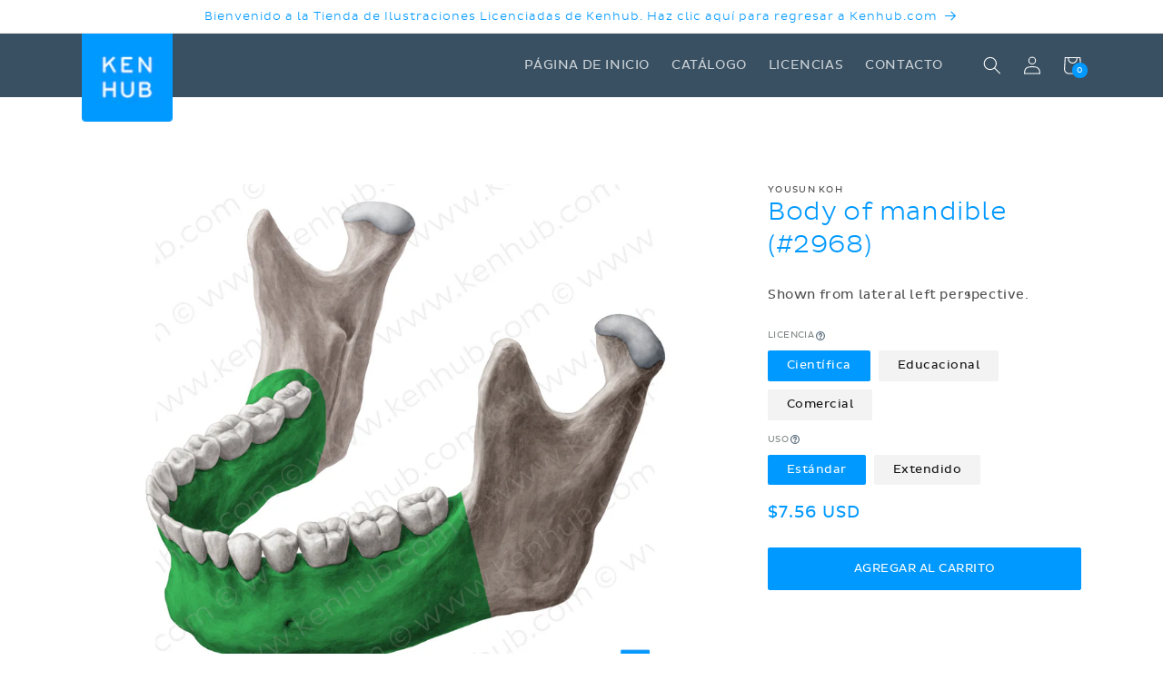

--- FILE ---
content_type: text/css
request_url: https://store.kenhub.com/cdn/shop/t/2/assets/component-header.css?v=60516248557734232151685979170
body_size: -667
content:
.header__heading-logo {
	width: 30px;
	height: 30px;
}

@media screen and (min-width: 990px) {
	.header.header {
		padding-top: 13px;
		padding-bottom: 13px;
	}

	.header__heading-link {
		position: absolute;
		top: -3px;
		padding-top: 0;
		padding-bottom: 0;
	}
	
	.header__heading-logo {
		width: 100px;
		height: 100px;
	}
}
